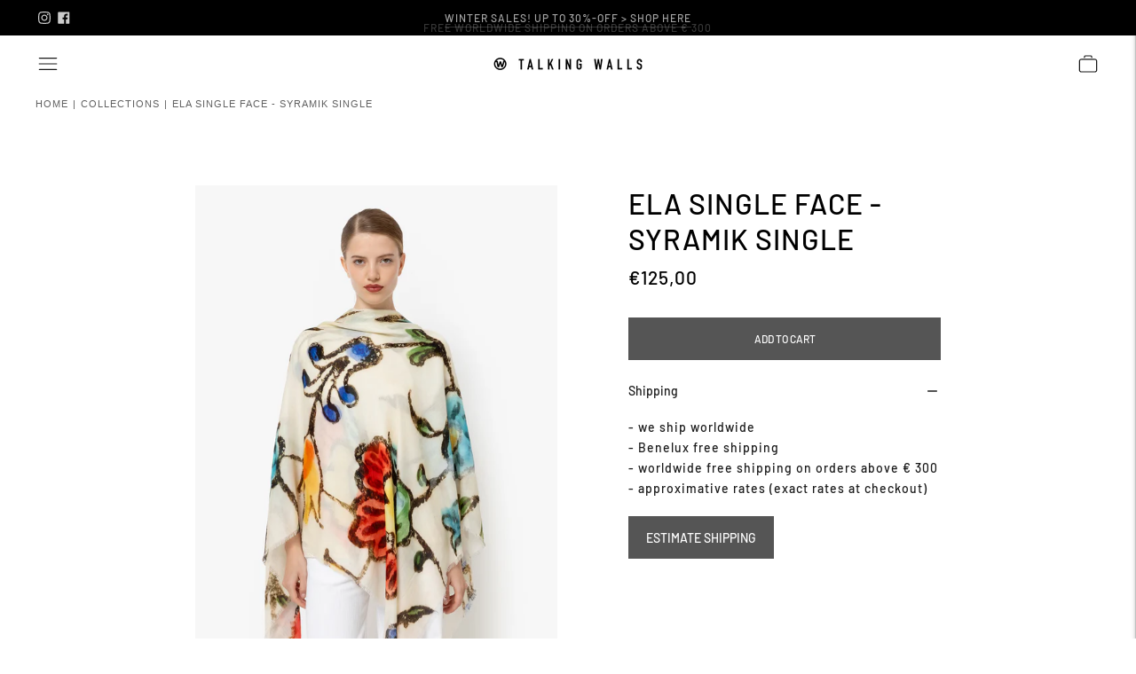

--- FILE ---
content_type: text/css
request_url: https://www.talkingwalls.world/cdn/shop/t/88/assets/style.min.css?v=71603455294251560421755168801
body_size: 6537
content:
.plugin-dropdown_input .dropdown-input{box-shadow:none}.ts-wrapper.plugin-remove_button .item .remove{border-left:1px solid #d0d0d0}.ts-wrapper.plugin-remove_button .item.active .remove{border-left-color:#cacaca}.ts-wrapper.plugin-remove_button.disabled .item .remove{border-left-color:#fff}.ts-control{box-shadow:none}.ts-wrapper.multi.has-items .ts-control{padding:6px 8px 3px}.focus .ts-control{box-shadow:none}.ts-wrapper.multi .ts-control>div{background:#f2f2f2;color:#303030;border:0 solid #d0d0d0}.ts-wrapper.multi .ts-control>div.active{background:#e8e8e8;color:#303030;border:0 solid #cacaca}.ts-wrapper.multi.disabled .ts-control>div,.ts-wrapper.multi.disabled .ts-control>div.active{color:#7d7d7d;background:#fff;border:0 solid #fff}.ts-wrapper.plugin-drag_drop.multi>.ts-control>div.ui-sortable-placeholder{visibility:visible!important;background:#f2f2f2!important;background:rgba(0,0,0,.06)!important;border:0!important;box-shadow:inset 0 0 12px 4px #fff}.ts-wrapper.plugin-drag_drop .ui-sortable-placeholder:after{content:"!";visibility:hidden}.ts-wrapper.plugin-drag_drop .ui-sortable-helper{box-shadow:0 2px 5px rgba(0,0,0,.2)}.plugin-checkbox_options .option input{margin-right:.5rem}.plugin-clear_button .ts-control{padding-right:calc(1em + 18px)!important}.plugin-clear_button .clear-button{opacity:0;position:absolute;top:8px;right:2px;margin-right:0!important;background:transparent!important;transition:opacity .5s;cursor:pointer}.plugin-clear_button.single .clear-button{right:calc(2px + 2rem)}.plugin-clear_button.focus.has-items .clear-button,.plugin-clear_button:hover.has-items .clear-button{opacity:1}.ts-wrapper .dropdown-header{position:relative;padding:10px 8px;border-bottom:1px solid #d0d0d0;background:#f8f8f8;border-radius:3px 3px 0 0}.ts-wrapper .dropdown-header-close{position:absolute;right:8px;top:50%;color:#303030;opacity:.4;margin-top:-12px;line-height:20px;font-size:20px!important}.ts-wrapper .dropdown-header-close:hover{color:#000}.plugin-dropdown_input.focus.dropdown-active .ts-control{box-shadow:none;border:1px solid #d0d0d0}.plugin-dropdown_input .dropdown-input{border:solid #d0d0d0;border-width:0 0 1px;display:block;padding:8px;box-shadow:inset 0 1px 1px rgba(0,0,0,.1);width:100%;background:transparent}.ts-wrapper.plugin-input_autogrow.has-items .ts-control>input{min-width:0}.ts-wrapper.plugin-input_autogrow.has-items.focus .ts-control>input{flex:none;min-width:4px}.ts-wrapper.plugin-input_autogrow.has-items.focus .ts-control>input::-webkit-input-placeholder{color:transparent}.ts-wrapper.plugin-input_autogrow.has-items.focus .ts-control>input::-ms-input-placeholder{color:transparent}.ts-wrapper.plugin-input_autogrow.has-items.focus .ts-control>input::placeholder{color:transparent}.ts-dropdown.plugin-optgroup_columns .ts-dropdown-content{display:flex}.ts-dropdown.plugin-optgroup_columns .optgroup{border-right:1px solid #f2f2f2;border-top:0;flex-grow:1;flex-basis:0;min-width:0}.ts-dropdown.plugin-optgroup_columns .optgroup:last-child{border-right:0}.ts-dropdown.plugin-optgroup_columns .optgroup:before{display:none}.ts-dropdown.plugin-optgroup_columns .optgroup-header{border-top:0}.ts-wrapper.plugin-remove_button .item{display:inline-flex;align-items:center;padding-right:0!important}.ts-wrapper.plugin-remove_button .item .remove{color:inherit;text-decoration:none;vertical-align:middle;display:inline-block;padding:0 6px;border-left:1px solid #0073bb;border-radius:0 2px 2px 0;box-sizing:border-box;margin-left:6px}.ts-wrapper.plugin-remove_button .item .remove:hover{background:rgba(0,0,0,.05)}.ts-wrapper.plugin-remove_button .item.active .remove{border-left-color:#00578d}.ts-wrapper.plugin-remove_button.disabled .item .remove:hover{background:none}.ts-wrapper.plugin-remove_button.disabled .item .remove{border-left-color:#aaa}.ts-wrapper.plugin-remove_button .remove-single{position:absolute;right:0;top:0;font-size:23px}.ts-wrapper{position:relative}.ts-control,.ts-control input,.ts-dropdown{color:#303030;font-family:inherit;font-size:13px;line-height:18px;font-smoothing:inherit}.ts-control,.ts-wrapper.single.input-active .ts-control{background:#fff;cursor:text}.ts-control{border:1px solid #d0d0d0;padding:8px;width:100%;overflow:hidden;position:relative;z-index:1;box-sizing:border-box;box-shadow:inset 0 1px 1px rgba(0,0,0,.1);border-radius:3px;display:flex;flex-wrap:wrap}.ts-wrapper.multi.has-items .ts-control{padding:5px 8px 2px}.full .ts-control{background-color:#fff}.disabled .ts-control,.disabled .ts-control *{cursor:default!important}.focus .ts-control{box-shadow:inset 0 1px 2px rgba(0,0,0,.15)}.ts-control>*{vertical-align:baseline;display:inline-block}.ts-wrapper.multi .ts-control>div{cursor:pointer;margin:0 3px 3px 0;padding:2px 6px;background:#1da7ee;color:#fff;border:1px solid #0073bb}.ts-wrapper.multi .ts-control>div.active{background:#92c836;color:#fff;border:1px solid #00578d}.ts-wrapper.multi.disabled .ts-control>div,.ts-wrapper.multi.disabled .ts-control>div.active{color:#fff;background:#d2d2d2;border:1px solid #aaa}.ts-control>input{flex:1 1 auto;min-width:7rem;display:inline-block!important;padding:0!important;min-height:0!important;max-height:none!important;max-width:100%!important;margin:0!important;text-indent:0!important;border:0!important;background:none!important;line-height:inherit!important;-webkit-user-select:auto!important;-moz-user-select:auto!important;-ms-user-select:auto!important;user-select:auto!important;box-shadow:none!important}.ts-control>input::-ms-clear{display:none}.ts-control>input:focus{outline:none!important}.has-items .ts-control>input{margin:0 4px!important}.ts-control.rtl{text-align:right}.ts-control.rtl.single .ts-control:after{left:15px;right:auto}.ts-control.rtl .ts-control>input{margin:0 4px 0 -2px!important}.disabled .ts-control{opacity:.5;background-color:#fafafa}.input-hidden .ts-control>input{opacity:0;position:absolute;left:-10000px}.ts-dropdown{position:absolute;top:100%;left:0;width:100%;z-index:10;background:#fff;margin:.25rem 0 0;border:1px solid #d0d0d0;border-top:0;box-sizing:border-box;box-shadow:0 1px 3px rgba(0,0,0,.1);border-radius:0 0 3px 3px}.ts-dropdown [data-selectable]{cursor:pointer;overflow:hidden}.ts-dropdown [data-selectable] .highlight{background:rgba(125,168,208,.2);border-radius:1px}.ts-dropdown .create,.ts-dropdown .no-results,.ts-dropdown .optgroup-header,.ts-dropdown .option{padding:5px 8px}.ts-dropdown .option,.ts-dropdown [data-disabled],.ts-dropdown [data-disabled] [data-selectable].option{cursor:inherit;opacity:.5}.ts-dropdown [data-selectable].option{opacity:1;cursor:pointer}.ts-dropdown .optgroup:first-child .optgroup-header{border-top:0}.ts-dropdown .optgroup-header{color:#303030;background:#fff;cursor:default}.ts-dropdown .active,.ts-dropdown .create:hover,.ts-dropdown .option:hover{background-color:#f5fafd;color:#495c68}.ts-dropdown .active.create,.ts-dropdown .create:hover.create,.ts-dropdown .option:hover.create{color:#495c68}.ts-dropdown .create{color:rgba(48,48,48,.5)}.ts-dropdown .spinner{display:inline-block;width:30px;height:30px;margin:5px 8px}.ts-dropdown .spinner:after{content:" ";display:block;width:24px;height:24px;margin:3px;border-radius:50%;border-color:#d0d0d0 transparent;border-style:solid;border-width:5px;animation:lds-dual-ring 1.2s linear infinite}@keyframes lds-dual-ring{0%{transform:rotate(0deg)}to{transform:rotate(1turn)}}.ts-dropdown-content{overflow-y:auto;overflow-x:hidden;max-height:200px;overflow-scrolling:touch;scroll-behavior:smooth}.ts-hidden-accessible{border:0!important;clip:rect(0 0 0 0)!important;-webkit-clip-path:inset(50%)!important;clip-path:inset(50%)!important;height:1px!important;overflow:hidden!important;padding:0!important;position:absolute!important;width:1px!important;white-space:nowrap!important}.ts-wrapper.single .ts-control{padding-right:2rem}.ts-wrapper.single .ts-control,.ts-wrapper.single .ts-control input{cursor:pointer}.ts-wrapper.single .ts-control:after{content:" ";display:block;position:absolute;top:50%;right:15px;margin-top:-3px;width:0;height:0;border-color:grey transparent transparent;border-style:solid;border-width:5px 5px 0}.ts-wrapper.single.dropdown-active .ts-control:after{margin-top:-4px;border-width:0 5px 5px;border-color:transparent transparent grey}.ts-wrapper.single.input-active .ts-control,.ts-wrapper.single.input-active .ts-control input{cursor:text}.ts-wrapper.multi.has-items .ts-control{padding-left:5px;padding-right:5px}.ts-wrapper.multi .ts-control [data-value]{text-shadow:0 1px 0 rgba(0,51,83,.3);border-radius:3px;background-color:#1b9dec;background-image:linear-gradient(180deg,#1da7ee,#178ee9);background-repeat:repeat-x;box-shadow:0 1px 0 rgba(0,0,0,.2),inset 0 1px hsla(0,0%,100%,.03)}.ts-wrapper.multi .ts-control [data-value].active{background-color:#0085d4;background-image:linear-gradient(180deg,#008fd8,#0075cf);background-repeat:repeat-x}.ts-wrapper.multi.disabled .ts-control [data-value]{color:#999;text-shadow:none;background:none;box-shadow:none}.ts-wrapper.multi.disabled .ts-control [data-value],.ts-wrapper.multi.disabled .ts-control [data-value] .remove{border-color:#e6e6e6}.ts-wrapper.multi.disabled .ts-control [data-value] .remove{background:none}.ts-wrapper.single .ts-control{box-shadow:0 1px 0 rgba(0,0,0,.05),inset 0 1px 0 hsla(0,0%,100%,.8);background-color:#f9f9f9;background-image:linear-gradient(180deg,#fefefe,#f2f2f2);background-repeat:repeat-x}.ts-dropdown.single,.ts-wrapper.single .ts-control{border-color:#b8b8b8}.dropdown-active .ts-control{border-radius:3px 3px 0 0}.ts-dropdown .optgroup-header{padding-top:7px;font-weight:700;font-size:.85em}.ts-dropdown .optgroup{border-top:1px solid #f0f0f0}.ts-dropdown .optgroup:first-child{border-top:0}/*! Flickity v2.2.2
https://flickity.metafizzy.co
---------------------------------------------- */.flickity-enabled{position:relative}.flickity-enabled:focus{outline:none}.flickity-viewport{overflow:hidden;position:relative;height:100%}.flickity-slider{position:absolute;width:100%;height:100%}.flickity-enabled.is-draggable{-webkit-tap-highlight-color:rgba(0,0,0,0);-webkit-user-select:none;-moz-user-select:none;-ms-user-select:none;user-select:none}.flickity-enabled.is-draggable .flickity-viewport{cursor:move;cursor:-webkit-grab;cursor:grab}.flickity-enabled.is-draggable .flickity-viewport.is-pointer-down{cursor:-webkit-grabbing;cursor:grabbing}.flickity-button{position:absolute;border:none;color:#656565;background:transparent}.flickity-button:hover{background:transparent;cursor:pointer}.flickity-button:focus{outline:none}.flickity-button:active{opacity:.6}.flickity-button:disabled{opacity:.3;cursor:auto;pointer-events:none}.flickity-button-icon{fill:currentColor}.flickity-prev-next-button{top:50%;width:44px;height:44px;transform:translateY(-50%)}.flickity-prev-next-button.previous{left:0}.flickity-prev-next-button.next{right:0}.flickity-rtl .flickity-prev-next-button.previous{left:auto;right:10px}.flickity-rtl .flickity-prev-next-button.next{right:auto;left:10px}.flickity-prev-next-button .flickity-button-icon{position:absolute;left:0;top:0;width:100%;height:100%}.flickity-page-dots{position:absolute;width:100%;bottom:-25px;padding:0;margin:0;list-style:none;text-align:center;line-height:1}.flickity-rtl .flickity-page-dots{direction:rtl}.flickity-page-dots .dot{display:inline-block;width:10px;height:10px;margin:0 8px;background:#333;border-radius:50%;opacity:.25;cursor:pointer}.flickity-page-dots .dot.is-selected{opacity:1}.flickity-enabled.is-fullscreen{position:fixed;left:0;top:0;width:100%;height:100%;background:rgba(0,0,0,.9);padding-bottom:35px;z-index:1}.flickity-enabled.is-fullscreen .flickity-page-dots{bottom:10px}.flickity-enabled.is-fullscreen .flickity-page-dots .dot{background:#fff}html.is-flickity-fullscreen{overflow:hidden}.flickity-fullscreen-button{display:block;right:10px;top:10px;width:24px;height:24px;border-radius:4px}.flickity-rtl .flickity-fullscreen-button{right:auto;left:10px}.flickity-fullscreen-button-exit{display:none}.flickity-enabled.is-fullscreen .flickity-fullscreen-button-exit{display:block}.flickity-enabled.is-fullscreen .flickity-fullscreen-button-view{display:none}.flickity-fullscreen-button .flickity-button-icon{position:absolute;width:16px;height:16px;left:4px;top:4px}:root{--black:#000;--white:#fff;--gray-100:#656565;--gray-70:#8a8a8a;--gray-60:#a0a0a0;--gray-50:#c1c1c1;--gray-40:#e0e0e0;--gray-30:#f6f5f3;--gray-20:#f8f7f7;--pink:#fbeaec;--yellow:#ff0;--orange:#ff9100;--hot-pink:#f0f;--red:#ba3b1b;--error-color:#eb001b;--success-color:var(--black);--text-color:var(--black);--default-transition-timing:0.4s;--default-transition-easing:cubic-bezier(0.29,0.63,0.44,1);--site-padding:0.9375rem;--nav-height:8.75rem;--filter-column-width:11.25rem;--ff-primary:"Avenir Cond",sans-serif;--h1-fs:1.875rem;--h2-fs:1.5625rem;--h3-fs:1.25rem;--h4-fs:1.125rem;--h5-fs:0.9375rem;--h6-fs:0.75rem;--h1-lh:2.25rem;--h2-lh:1.875rem;--h3-lh:1.5rem;--h4-lh:1.3125rem;--h5-lh:1.125rem;--h6-lh:0.875rem;--body-fs-lg:1.125rem;--body-fs-md:0.9375rem;--body-fs-sm:0.875rem;--body-fs-xs:0.75rem;--body-lh-lg:1.3125rem;--body-lh-md:1.125rem;--body-lh-sm:1.125rem;--btn-fs:var(--body-fs-lg);--btn-lh:var(--body-lh-lg)}@media screen and (max-width:768px){:root{--header-height:4.0625rem}}.no-js:not(html){display:none}.no-js .no-js:not(html){display:block}.no-js .js{display:none}.hide{display:none!important}.text-center{text-align:center}.text-center .price{align-items:center}html{box-sizing:border-box;line-height:1.15}*,:after,:before{box-sizing:inherit}:focus{outline:none}:root{-moz-tab-size:4;tab-size:4}body{margin:0;font-family:var(--ff-primary,sans-serif);color:var(--text-color,#000);-webkit-font-smoothing:antialiased;-moz-osx-font-smoothing:grayscale}hr{height:0}abbr[title]{text-decoration:underline dotted}b,strong{font-weight:bolder}code,kbd,pre,samp{font-family:var(--ff-mono,monospace);font-size:1em}small{font-size:80%}sub,sup{font-size:75%;line-height:0;position:relative;vertical-align:baseline}sub{bottom:-.25em}sup{top:-.5em}button,input,optgroup,select,textarea{font-family:inherit;font-size:100%;line-height:1.15;margin:0}button,select{text-transform:none}[type=button],[type=reset],[type=submit],button{-webkit-appearance:button}[type=button]::-moz-focus-inner,[type=reset]::-moz-focus-inner,[type=submit]::-moz-focus-inner,button::-moz-focus-inner{border-style:none;padding:0}[type=button]:-moz-focusring,[type=reset]:-moz-focusring,[type=submit]:-moz-focusring,button:-moz-focusring{outline:1px dotted ButtonText}fieldset{padding:.35em .75em .625em}legend{padding:0}progress{vertical-align:baseline}[type=number]::-webkit-inner-spin-button,[type=number]::-webkit-outer-spin-button{height:auto}[type=search]{-webkit-appearance:textfield;outline-offset:-2px}[type=search]::-webkit-search-decoration{-webkit-appearance:none}::-webkit-file-upload-button{-webkit-appearance:button;font:inherit}summary{display:list-item}nav ul{padding:0;margin:0;list-style:none}body{letter-spacing:1px}.bttn--secondary.selected{background-color:transparent;color:var(--color-bg)}.bttn--secondary.selected:before{opacity:1;height:var(--height-button)}.bttn--accent{background-color:var(--color-accent)}.a-checkbox{margin:1.25rem 0}.a-checkbox__input,.a-checkbox input[type=checkbox]{position:absolute!important;overflow:hidden;width:1px;height:1px;margin:-1px;padding:0;border:0;clip:rect(0 0 0 0)}.a-checkbox__label{font-size:var(--body-fs-sm);line-height:var(--body-lh-sm);color:var(--gray-100);position:relative;display:block;padding-left:1.75rem;cursor:pointer}.a-checkbox__label:before{content:"";width:.875rem;height:.875rem;background:var(--white);border:.0625rem solid var(--gray-100);position:absolute;left:.1875rem;top:.125rem}.a-checkbox__input.error+.a-checkbox__label,input[type=checkbox].error+.a-checkbox__label{color:var(--red)}.a-checkbox__input.error+.a-checkbox__label:before,input[type=checkbox].error+.a-checkbox__label:before{border-color:var(--red)}.a-checkbox__input:checked+.a-checkbox__label,input[type=checkbox]:checked+.a-checkbox__label{cursor:pointer}.a-checkbox__input:checked+.a-checkbox__label:before,input[type=checkbox]:checked+.a-checkbox__label:before{background:var(--gray-100)}.a-checkbox__input:checked+.a-checkbox__label:after,input[type=checkbox]:checked+.a-checkbox__label:after{content:"";position:absolute;top:.3125rem;left:.5625rem;transform:rotate(45deg);height:.4375rem;width:.1875rem;border-bottom:.0625rem solid var(--white);border-right:.0625rem solid var(--white)}.a-radio{margin:1.25rem 0}.a-radio__input{position:absolute!important;overflow:hidden;width:1px;height:1px;margin:-1px;padding:0;border:0;clip:rect(0 0 0 0)}.a-radio__label{font-size:var(--body-fs-sm);line-height:var(--body-lh-sm);color:var(--gray-100);position:relative;display:block;padding-left:1.75rem;cursor:pointer}.a-radio__label:before{content:"";width:1.125rem;height:1.125rem;background:var(--white);border-radius:100%;border:.0625rem solid var(--gray-100);position:absolute;left:0;top:0}.a-radio__input:checked+.a-radio__label{cursor:pointer}.a-radio__input:checked+.a-radio__label:before{background:var(--gray-100)}.a-radio__input:checked+.a-radio__label:after{content:"";width:.375rem;height:.375rem;background:var(--white);border-radius:100%;position:absolute;top:.375rem;left:.375rem}.a-input{margin:.9375rem 0;text-align:left}.a-input__label{font-weight:400;font-size:var(--body-fs-sm);line-height:var(--body-lh-sm);text-transform:uppercase;margin-bottom:.3125rem;display:block}.a-input__field input:not([type=submit]){color:var(--gray-100);background-color:var(--white);padding:.3125rem;border:.0625rem solid var(--gray-100);width:100%;min-height:2.5rem;box-shadow:none}.a-input__field input:not([type=submit]).error{color:var(--error-color);border-color:var(--error-color)}.a-input__field input:not([type=submit]):focus{color:var(--gray-100);border-color:var(--black)}.a-input__field .a-field-textarea,.a-input__field textarea{color:var(--gray-100);background-color:var(--white);padding:.3125rem;border:.0625rem solid var(--gray-100);resize:none;height:7.5rem;width:100%;box-shadow:none}.a-input__field .a-field-textarea.error,.a-input__field textarea.error{color:var(--red);border-color:var(--red)}.a-input__field .a-field-textarea:focus,.a-input__field textarea:focus{color:var(--gray-100);border-color:var(--black)}input[type=search]::-ms-clear,input[type=search]::-ms-reveal{display:none;width:0;height:0}input[type=search]::-webkit-search-cancel-button,input[type=search]::-webkit-search-decoration,input[type=search]::-webkit-search-results-button,input[type=search]::-webkit-search-results-decoration{display:none}::-webkit-input-placeholder{color:var(--gray-100)}::-moz-placeholder{color:var(--gray-100)}::-ms-placeholder{color:var(--gray-100)}::placeholder{color:var(--gray-100)}.ts-wrapper.select__select{padding:0}.ts-wrapper.select__select.single.input-active .ts-control{cursor:pointer}.ts-wrapper.select__select .ts-control{border:none;border-radius:0;background:var(--white);height:100%;padding-left:.3125rem;padding-right:2.5rem;font-size:inherit;line-height:inherit;color:inherit}.ts-wrapper.select__select .ts-control:after{display:none}.ts-wrapper.select__select .ts-control .item{display:flex;align-items:center}.ts-wrapper.select__select .ts-control>.item+input{display:none!important}.ts-wrapper.select__select .ts-dropdown{display:block;visibility:visible;margin-top:.0625rem;margin-left:-.0625rem;width:calc(100% + .125rem);font-size:inherit;color:inherit;border-color:var(--gray-100);border-radius:0}.ts-wrapper.select__select .ts-dropdown .active,.ts-wrapper.select__select .ts-dropdown .option:hover{background:var(--pink)}.ts-wrapper.select__select .ts-dropdown .option{padding:.5rem .9375rem}body .select__select{font-family:var(--ff-primary);font-size:var(--body-fs-sm);line-height:var(--body-lh-sm);text-transform:uppercase;letter-spacing:0;color:var(--gray-100);border-color:var(--gray-100);height:2.5rem;padding-left:.3125rem}.a-select .icon-caret,.select .icon-caret{height:.75rem;top:calc(50% - .375rem);right:.625rem;z-index:1}.a-select{margin:.9375rem 0;text-align:left}.m-breadcrumbs{padding:0 var(--spacing-medium)}@media(min-width:38em){.m-breadcrumbs{padding:0 var(--spacing-extra-large)}}.m-breadcrumbs a,.m-breadcrumbs p,.m-breadcrumbs span{text-transform:uppercase;color:var(--color-text-meta);font-size:1.125rem;transition:color .25s ease,border-color .25s ease}.m-breadcrumbs a:hover,.m-breadcrumbs p:hover,.m-breadcrumbs span:hover{color:var(--text-color)}.m-pagination{text-align:right}.m-pagination__list li{margin:.125rem}.m-pagination__item{width:1.5rem;height:1.5rem;display:flex;align-items:center;justify-content:center}.m-pagination__item.m-pagination__item--current{border:.0625rem solid var(--gray-100)}.m-pagination__item-arrow{letter-spacing:-.1875rem}.m-thumbnails{display:none}.m-thumbnails,.m-thumbnails.mobile{height:8.75rem}@media screen and (min-width:768px){.m-thumbnails.mobile{height:12.75rem}}.m-thumbnails.desktop{height:10.75rem}.m-thumbnails.desktop-mobile{height:8.75rem}@media screen and (min-width:600px){.m-thumbnails.desktop-mobile{height:12.75rem}}@media screen and (min-width:768px){.m-thumbnails.desktop-mobile{height:16.25rem}}@media screen and (min-width:990px){.m-thumbnails.desktop-mobile{height:9.75rem}}@media screen and (min-width:1100px){.m-thumbnails.desktop-mobile{height:7.75rem}}@media screen and (min-width:1650px){.m-thumbnails.desktop-mobile{height:11.25rem}}@media screen and (min-width:2000px){.m-thumbnails.desktop-mobile{height:12.75rem}}.m-thumbnails.grid{grid-gap:0;padding-top:0}.m-thumbnails__outer-container{justify-content:flex-end}.m-thumbnails__outer-container.section{padding:0 var(--spacing-extra-large)}.m-thumbnails__outer-container.section.grid{margin:0 auto}@media screen and (min-width:1100px){.m-thumbnails__outer-container .grid__col-xl-3{width:50%}}@media screen and (min-width:1440px){.m-thumbnails__outer-container .grid__col-xl-3{width:25%}}.m-thumbnails__container{display:none;margin-top:var(--spacing-extra-large);margin-bottom:0}.m-thumbnails__container.js-not-main-product .m-thumbnails.grid{justify-content:flex-end}.m-thumbnails__container.show.mobile{display:flex;flex-direction:column;margin-top:0;margin-bottom:var(--spacing-large)}@media screen and (min-width:990px){.m-thumbnails__container.show.mobile{display:none}}.m-thumbnails__container.show.desktop{display:none}@media screen and (min-width:990px){.m-thumbnails__container.show.desktop{display:flex;flex-direction:column}}.m-thumbnails__container.show.desktop-mobile{display:flex;flex-direction:column}.m-thumbnails__title{text-transform:uppercase;margin-bottom:var(--spacing-extra-small);white-space:nowrap;display:flex;align-items:center;justify-content:flex-start}.m-thumbnails__item{height:100%;width:auto;background-size:contain;background-position:50%;background-repeat:no-repeat}.m-thumbnails__item-wrapper{padding:0 5px}.product-page-wrapper .accordion{margin-bottom:var(--spacing-small)}.product-page-wrapper .accordion__text{padding-bottom:var(--spacing-small)}.product-page-wrapper .accordion__text,.product-page-wrapper .accordion__text *{font-family:var(--font-heading),sans-serif!important;font-size:var(--font-size-body-base)!important}.product-page-wrapper .accordion__button-wrapper{margin-top:var(--spacing-medium)}.o-collection .collection-top-bar__filters{flex-direction:column}@media screen and (min-width:990px){.o-collection .collection-top-bar__filters{flex-direction:row}}.footer.o-footer .footer__cols li,.footer.o-footer .footer__cols p{font-size:var(--font-size-body-small)}.o-gallery-hover{position:fixed;left:0;background-color:var(--white);pointer-events:all}.o-gallery-hover__inner{width:100%;height:100%;position:relative}.o-gallery-hover__inner img{max-width:100%;max-height:100vh;width:auto;margin-left:auto;left:50%;transform:translateX(-50%)}.o-gallery-hover.active{visibility:visible}.o-gallery-hover .icon-close{position:absolute;right:1.875rem;top:1.875rem;cursor:pointer}.o-gallery-hover .icon-close svg{width:1.875rem;height:1.875rem}.o-galler-hover:has(.gallery__slide){transform:unset}.flickity-slider.modal-open{transform:unset!important}.section-gallery:not(:first-child) .section.gallery{padding-top:0}.section-gallery .gallery__description{position:absolute;left:2.5rem;bottom:1.25rem}.section-gallery .gallery__description a{color:var(--color-contrast-bg)}.section-gallery .gallery__description p{margin-bottom:0}.section-gallery .gallery__slide .gallery__description{font-size:var(--font-size-body-small)}.carousel.carousel--text-position-top.carousel--columns-2 .carousel__slides{width:100%}.o-header{background-color:var(--white)}.o-header.is-sticky{position:sticky}.header-sticky.header-stuck{padding-top:0}.o-product .o-product__meta-inner{top:var(--nav-height)}@media(min-width:60em){.o-product .product__media-container{padding-right:var(--spacing-extra-large)}}.product-item .product-item__details-wrapper .product-item__details .product-item__details--title{font-weight:700}.product-recommendations{padding-left:0;padding-right:0}.product-recommendations__wrapper{padding:calc(var(--spacing-medium)*0.5)}@media(min-width:38em)and (max-width:60em){.product-recommendations.carousel--columns-4 .carousel__slide{width:25%}}.product-recommendations .carousel__slide--no-padding{padding-right:0}.quick-add .product-form__option button{color:var(--color-bg)}.search__input-close{top:12px;right:calc(var(--spacing-large)*-1)}.quick-search__result-heading{max-width:100%}.quick-search__result-subheading{display:flex;gap:3px}.quick-search__result-image__placeholder{display:flex;justify-content:center;align-items:center;opacity:.8}.drawer-menu .search__input{height:55px}.drawer-menu .search__results{box-shadow:none}.o-section{padding-left:var(--site-padding);padding-right:var(--site-padding)}.o-section.o-section--fw{padding-left:0;padding-right:0}.o-section[data-top=small]{margin-top:1.5625rem}@media screen and (min-width:768px){.o-section[data-top=small]{margin-top:2.1875rem}}.o-section[data-top=large]{margin-top:2.1875rem}@media screen and (min-width:768px){.o-section[data-top=large]{margin-top:3.125rem}}.o-section[data-bottom=small]{margin-bottom:1.5625rem}@media screen and (min-width:768px){.o-section[data-bottom=small]{margin-bottom:2.1875rem}}.o-section[data-bottom=large]{margin-bottom:2.1875rem}@media screen and (min-width:768px){.o-section[data-bottom=large]{margin-bottom:3.125rem}}.o-section[data-padding=medium]{padding-top:2.8125rem;padding-bottom:2.8125rem}.o-section[data-padding=small]{padding-top:1.875rem;padding-bottom:1.875rem}.section{padding-top:var(--spacing-medium);padding-bottom:var(--spacing-medium)}@media(min-width:38em){.section{padding-top:var(--spacing-medium);padding-bottom:var(--spacing-medium)}}@media(min-width:38em){.section.text-columns{padding-top:var(--section-vertical-spacing-desktop);padding-bottom:var(--section-vertical-spacing-desktop)}}@media(min-width:38em){.section.section-gallery{padding-top:var(--spacing-small);padding-bottom:var(--spacing-small)}}.text-columns__content .icon{width:3.75rem;height:3.75rem;display:flex;align-items:flex-end;justify-content:center;margin-bottom:.9375rem}.text-columns__content .icon svg{max-width:100%;height:auto}.o-title-block .grid,.o-title-block h2{margin-top:0}.o-title-block p{margin:0}.section.section-title-block{padding-top:0;padding-bottom:0}.video-file{width:var(--mobile-width);margin-left:auto;margin-right:auto;margin-bottom:5vh}@media(min-width:38em){.video-file{width:var(--desktop-width)}}.video-file__video{position:relative;top:0;right:0;bottom:0;left:0;width:100%;height:100%;display:block;object-fit:cover;object-position:var(--media-focal-alignment)}.product__media .plyr__video-wrapper{background-color:transparent}@media only screen and (max-width:-1px){.hidden-xs-down{display:none!important}}.hidden-xs-up{display:none!important}@media only screen and (max-width:479px){.hidden-xs-down{display:none!important}}@media only screen and (min-width:480px){.hidden-xs-up{display:none!important}}@media only screen and (max-width:599px){.hidden-sm-down{display:none!important}}@media only screen and (min-width:600px){.hidden-sm-up{display:none!important}}@media only screen and (max-width:767px){.hidden-md-down{display:none!important}}@media only screen and (min-width:768px){.hidden-md-up{display:none!important}}@media only screen and (max-width:989px){.hidden-lg-down{display:none!important}}@media only screen and (min-width:990px){.hidden-lg-up{display:none!important}}@media only screen and (max-width:1099px){.hidden-xl-down{display:none!important}}@media only screen and (min-width:1100px){.hidden-xl-up{display:none!important}}.grid{display:flex;flex-wrap:wrap;width:100%;margin:0}.grid--no-wrap{flex-wrap:nowrap}.grid--center-h{justify-content:center}.grid--center-v{align-items:center}.grid__col-offset-0{margin-left:0}.grid__col-offset-right-0{margin-right:0}.grid__col-1{width:8.3333333333%}.grid__col-offset-1{margin-left:8.3333333333%}.grid__col-offset-right-1{margin-right:8.3333333333%}.grid__col-2{width:16.6666666667%}.grid__col-offset-2{margin-left:16.6666666667%}.grid__col-offset-right-2{margin-right:16.6666666667%}.grid__col-3{width:25%}.grid__col-offset-3{margin-left:25%}.grid__col-offset-right-3{margin-right:25%}.grid__col-4{width:33.3333333333%}.grid__col-offset-4{margin-left:33.3333333333%}.grid__col-offset-right-4{margin-right:33.3333333333%}.grid__col-5{width:41.6666666667%}.grid__col-offset-5{margin-left:41.6666666667%}.grid__col-offset-right-5{margin-right:41.6666666667%}.grid__col-6{width:50%}.grid__col-offset-6{margin-left:50%}.grid__col-offset-right-6{margin-right:50%}.grid__col-7{width:58.3333333333%}.grid__col-offset-7{margin-left:58.3333333333%}.grid__col-offset-right-7{margin-right:58.3333333333%}.grid__col-8{width:66.6666666667%}.grid__col-offset-8{margin-left:66.6666666667%}.grid__col-offset-right-8{margin-right:66.6666666667%}.grid__col-9{width:75%}.grid__col-offset-9{margin-left:75%}.grid__col-offset-right-9{margin-right:75%}.grid__col-10{width:83.3333333333%}.grid__col-offset-10{margin-left:83.3333333333%}.grid__col-offset-right-10{margin-right:83.3333333333%}.grid__col-11{width:91.6666666667%}.grid__col-offset-11{margin-left:91.6666666667%}.grid__col-offset-right-11{margin-right:91.6666666667%}.grid__col-12{width:100%}.grid__col-offset-12{margin-left:100%}.grid__col-offset-right-12{margin-right:100%}@media only screen and (min-width:480px){.grid--no-wrap-xs{flex-wrap:nowrap}.grid--center-h-xs{justify-content:center}.grid--center-v-xs{align-items:center}.grid__col-xs-offset-0{margin-left:0}.grid__col-xs-offset-right-0{margin-right:0}.grid__col-xs-1{width:8.3333333333%}.grid__col-xs-offset-1{margin-left:8.3333333333%}.grid__col-xs-offset-right-1{margin-right:8.3333333333%}.grid__col-xs-2{width:16.6666666667%}.grid__col-xs-offset-2{margin-left:16.6666666667%}.grid__col-xs-offset-right-2{margin-right:16.6666666667%}.grid__col-xs-3{width:25%}.grid__col-xs-offset-3{margin-left:25%}.grid__col-xs-offset-right-3{margin-right:25%}.grid__col-xs-4{width:33.3333333333%}.grid__col-xs-offset-4{margin-left:33.3333333333%}.grid__col-xs-offset-right-4{margin-right:33.3333333333%}.grid__col-xs-5{width:41.6666666667%}.grid__col-xs-offset-5{margin-left:41.6666666667%}.grid__col-xs-offset-right-5{margin-right:41.6666666667%}.grid__col-xs-6{width:50%}.grid__col-xs-offset-6{margin-left:50%}.grid__col-xs-offset-right-6{margin-right:50%}.grid__col-xs-7{width:58.3333333333%}.grid__col-xs-offset-7{margin-left:58.3333333333%}.grid__col-xs-offset-right-7{margin-right:58.3333333333%}.grid__col-xs-8{width:66.6666666667%}.grid__col-xs-offset-8{margin-left:66.6666666667%}.grid__col-xs-offset-right-8{margin-right:66.6666666667%}.grid__col-xs-9{width:75%}.grid__col-xs-offset-9{margin-left:75%}.grid__col-xs-offset-right-9{margin-right:75%}.grid__col-xs-10{width:83.3333333333%}.grid__col-xs-offset-10{margin-left:83.3333333333%}.grid__col-xs-offset-right-10{margin-right:83.3333333333%}.grid__col-xs-11{width:91.6666666667%}.grid__col-xs-offset-11{margin-left:91.6666666667%}.grid__col-xs-offset-right-11{margin-right:91.6666666667%}.grid__col-xs-12{width:100%}.grid__col-xs-offset-12{margin-left:100%}.grid__col-xs-offset-right-12{margin-right:100%}}@media only screen and (min-width:600px){.grid--no-wrap-sm{flex-wrap:nowrap}.grid--center-h-sm{justify-content:center}.grid--center-v-sm{align-items:center}.grid__col-sm-offset-0{margin-left:0}.grid__col-sm-offset-right-0{margin-right:0}.grid__col-sm-1{width:8.3333333333%}.grid__col-sm-offset-1{margin-left:8.3333333333%}.grid__col-sm-offset-right-1{margin-right:8.3333333333%}.grid__col-sm-2{width:16.6666666667%}.grid__col-sm-offset-2{margin-left:16.6666666667%}.grid__col-sm-offset-right-2{margin-right:16.6666666667%}.grid__col-sm-3{width:25%}.grid__col-sm-offset-3{margin-left:25%}.grid__col-sm-offset-right-3{margin-right:25%}.grid__col-sm-4{width:33.3333333333%}.grid__col-sm-offset-4{margin-left:33.3333333333%}.grid__col-sm-offset-right-4{margin-right:33.3333333333%}.grid__col-sm-5{width:41.6666666667%}.grid__col-sm-offset-5{margin-left:41.6666666667%}.grid__col-sm-offset-right-5{margin-right:41.6666666667%}.grid__col-sm-6{width:50%}.grid__col-sm-offset-6{margin-left:50%}.grid__col-sm-offset-right-6{margin-right:50%}.grid__col-sm-7{width:58.3333333333%}.grid__col-sm-offset-7{margin-left:58.3333333333%}.grid__col-sm-offset-right-7{margin-right:58.3333333333%}.grid__col-sm-8{width:66.6666666667%}.grid__col-sm-offset-8{margin-left:66.6666666667%}.grid__col-sm-offset-right-8{margin-right:66.6666666667%}.grid__col-sm-9{width:75%}.grid__col-sm-offset-9{margin-left:75%}.grid__col-sm-offset-right-9{margin-right:75%}.grid__col-sm-10{width:83.3333333333%}.grid__col-sm-offset-10{margin-left:83.3333333333%}.grid__col-sm-offset-right-10{margin-right:83.3333333333%}.grid__col-sm-11{width:91.6666666667%}.grid__col-sm-offset-11{margin-left:91.6666666667%}.grid__col-sm-offset-right-11{margin-right:91.6666666667%}.grid__col-sm-12{width:100%}.grid__col-sm-offset-12{margin-left:100%}.grid__col-sm-offset-right-12{margin-right:100%}}@media only screen and (min-width:768px){.grid--no-wrap-md{flex-wrap:nowrap}.grid--center-h-md{justify-content:center}.grid--center-v-md{align-items:center}.grid__col-md-offset-0{margin-left:0}.grid__col-md-offset-right-0{margin-right:0}.grid__col-md-1{width:8.3333333333%}.grid__col-md-offset-1{margin-left:8.3333333333%}.grid__col-md-offset-right-1{margin-right:8.3333333333%}.grid__col-md-2{width:16.6666666667%}.grid__col-md-offset-2{margin-left:16.6666666667%}.grid__col-md-offset-right-2{margin-right:16.6666666667%}.grid__col-md-3{width:25%}.grid__col-md-offset-3{margin-left:25%}.grid__col-md-offset-right-3{margin-right:25%}.grid__col-md-4{width:33.3333333333%}.grid__col-md-offset-4{margin-left:33.3333333333%}.grid__col-md-offset-right-4{margin-right:33.3333333333%}.grid__col-md-5{width:41.6666666667%}.grid__col-md-offset-5{margin-left:41.6666666667%}.grid__col-md-offset-right-5{margin-right:41.6666666667%}.grid__col-md-6{width:50%}.grid__col-md-offset-6{margin-left:50%}.grid__col-md-offset-right-6{margin-right:50%}.grid__col-md-7{width:58.3333333333%}.grid__col-md-offset-7{margin-left:58.3333333333%}.grid__col-md-offset-right-7{margin-right:58.3333333333%}.grid__col-md-8{width:66.6666666667%}.grid__col-md-offset-8{margin-left:66.6666666667%}.grid__col-md-offset-right-8{margin-right:66.6666666667%}.grid__col-md-9{width:75%}.grid__col-md-offset-9{margin-left:75%}.grid__col-md-offset-right-9{margin-right:75%}.grid__col-md-10{width:83.3333333333%}.grid__col-md-offset-10{margin-left:83.3333333333%}.grid__col-md-offset-right-10{margin-right:83.3333333333%}.grid__col-md-11{width:91.6666666667%}.grid__col-md-offset-11{margin-left:91.6666666667%}.grid__col-md-offset-right-11{margin-right:91.6666666667%}.grid__col-md-12{width:100%}.grid__col-md-offset-12{margin-left:100%}.grid__col-md-offset-right-12{margin-right:100%}}@media only screen and (min-width:990px){.grid--no-wrap-lg{flex-wrap:nowrap}.grid--center-h-lg{justify-content:center}.grid--center-v-lg{align-items:center}.grid__col-lg-offset-0{margin-left:0}.grid__col-lg-offset-right-0{margin-right:0}.grid__col-lg-1{width:8.3333333333%}.grid__col-lg-offset-1{margin-left:8.3333333333%}.grid__col-lg-offset-right-1{margin-right:8.3333333333%}.grid__col-lg-2{width:16.6666666667%}.grid__col-lg-offset-2{margin-left:16.6666666667%}.grid__col-lg-offset-right-2{margin-right:16.6666666667%}.grid__col-lg-3{width:25%}.grid__col-lg-offset-3{margin-left:25%}.grid__col-lg-offset-right-3{margin-right:25%}.grid__col-lg-4{width:33.3333333333%}.grid__col-lg-offset-4{margin-left:33.3333333333%}.grid__col-lg-offset-right-4{margin-right:33.3333333333%}.grid__col-lg-5{width:41.6666666667%}.grid__col-lg-offset-5{margin-left:41.6666666667%}.grid__col-lg-offset-right-5{margin-right:41.6666666667%}.grid__col-lg-6{width:50%}.grid__col-lg-offset-6{margin-left:50%}.grid__col-lg-offset-right-6{margin-right:50%}.grid__col-lg-7{width:58.3333333333%}.grid__col-lg-offset-7{margin-left:58.3333333333%}.grid__col-lg-offset-right-7{margin-right:58.3333333333%}.grid__col-lg-8{width:66.6666666667%}.grid__col-lg-offset-8{margin-left:66.6666666667%}.grid__col-lg-offset-right-8{margin-right:66.6666666667%}.grid__col-lg-9{width:75%}.grid__col-lg-offset-9{margin-left:75%}.grid__col-lg-offset-right-9{margin-right:75%}.grid__col-lg-10{width:83.3333333333%}.grid__col-lg-offset-10{margin-left:83.3333333333%}.grid__col-lg-offset-right-10{margin-right:83.3333333333%}.grid__col-lg-11{width:91.6666666667%}.grid__col-lg-offset-11{margin-left:91.6666666667%}.grid__col-lg-offset-right-11{margin-right:91.6666666667%}.grid__col-lg-12{width:100%}.grid__col-lg-offset-12{margin-left:100%}.grid__col-lg-offset-right-12{margin-right:100%}}@media only screen and (min-width:1100px){.grid--no-wrap-xl{flex-wrap:nowrap}.grid--center-h-xl{justify-content:center}.grid--center-v-xl{align-items:center}.grid__col-xl-offset-0{margin-left:0}.grid__col-xl-offset-right-0{margin-right:0}.grid__col-xl-1{width:8.3333333333%}.grid__col-xl-offset-1{margin-left:8.3333333333%}.grid__col-xl-offset-right-1{margin-right:8.3333333333%}.grid__col-xl-2{width:16.6666666667%}.grid__col-xl-offset-2{margin-left:16.6666666667%}.grid__col-xl-offset-right-2{margin-right:16.6666666667%}.grid__col-xl-3{width:25%}.grid__col-xl-offset-3{margin-left:25%}.grid__col-xl-offset-right-3{margin-right:25%}.grid__col-xl-4{width:33.3333333333%}.grid__col-xl-offset-4{margin-left:33.3333333333%}.grid__col-xl-offset-right-4{margin-right:33.3333333333%}.grid__col-xl-5{width:41.6666666667%}.grid__col-xl-offset-5{margin-left:41.6666666667%}.grid__col-xl-offset-right-5{margin-right:41.6666666667%}.grid__col-xl-6{width:50%}.grid__col-xl-offset-6{margin-left:50%}.grid__col-xl-offset-right-6{margin-right:50%}.grid__col-xl-7{width:58.3333333333%}.grid__col-xl-offset-7{margin-left:58.3333333333%}.grid__col-xl-offset-right-7{margin-right:58.3333333333%}.grid__col-xl-8{width:66.6666666667%}.grid__col-xl-offset-8{margin-left:66.6666666667%}.grid__col-xl-offset-right-8{margin-right:66.6666666667%}.grid__col-xl-9{width:75%}.grid__col-xl-offset-9{margin-left:75%}.grid__col-xl-offset-right-9{margin-right:75%}.grid__col-xl-10{width:83.3333333333%}.grid__col-xl-offset-10{margin-left:83.3333333333%}.grid__col-xl-offset-right-10{margin-right:83.3333333333%}.grid__col-xl-11{width:91.6666666667%}.grid__col-xl-offset-11{margin-left:91.6666666667%}.grid__col-xl-offset-right-11{margin-right:91.6666666667%}.grid__col-xl-12{width:100%}.grid__col-xl-offset-12{margin-left:100%}.grid__col-xl-offset-right-12{margin-right:100%}}body{overflow-y:scroll;scroll-behavior:smooth}body.no-scroll{overflow:hidden}.constrict{max-width:78.125rem;margin-left:auto;margin-right:auto}img:not([src]),img[src=""]{visibility:hidden}.u-bg--gray{background:var(--gray-20)}.u-bg--white{background:var(--white)}.u-bg--pink{background:var(--pink)}.u-text-center{text-align:center}.u-text-left{text-align:left}.u-text-right{text-align:right}.u-text-uppercase{text-transform:uppercase}.u-unstyled-list{padding-left:0}.u-unstyled-list li{list-style:none}.u-unstyled-btn{background:none;border:none;cursor:pointer;display:block}.u-ratio-container{position:relative}.u-ratio-container>*{position:absolute;top:0;left:0;width:100%;height:100%}.u-ratio-container:after{content:"";display:block;height:0;width:100%;padding-bottom:56.25%}.u-list-inline{padding:0;margin:0}.u-list-inline li{display:inline-block}.u-placeholder-background{position:absolute;top:0;right:0;bottom:0;left:0}.u-placeholder-background--animation{background-color:var(--black);animation:placeholder-background-loading 1.5s linear infinite}.no-js .u-placeholder-background--animation{display:none}@-webkit-keyframes placeholder-background-loading{0%{opacity:.02}50%{opacity:.05}to{opacity:.02}}@-moz-keyframes placeholder-background-loading{0%{opacity:.02}50%{opacity:.05}to{opacity:.02}}@-ms-keyframes placeholder-background-loading{0%{opacity:.02}50%{opacity:.05}to{opacity:.02}}@keyframes placeholder-background-loading{0%{opacity:.02}50%{opacity:.05}to{opacity:.02}}.lazyload,.lazyloading{opacity:0}.lazyloaded{opacity:1;transition:opacity .4s cubic-bezier(.215,.61,.355,1)}

--- FILE ---
content_type: text/javascript; charset=utf-8
request_url: https://www.talkingwalls.world/products/tw1001-ela-single-face-single-face-square-scarf-syramik-single.js
body_size: 799
content:
{"id":10350939210067,"title":"ela single face - syramik single","handle":"tw1001-ela-single-face-single-face-square-scarf-syramik-single","description":"\u003cp\u003eSquare shaped (140 x 140 cm) scarf with an all-over authentic visual. Made of a soft, fluid silk\/modal fabric.\u003cbr\u003eComes in a custom luxury recycled cardboard box.\u003c\/p\u003e","published_at":"2020-08-26T00:00:00+02:00","created_at":"2026-01-02T11:33:01+01:00","vendor":"Talking Walls","type":"single face square scarf","tags":["2020","24 Spring\/Summer","80% modal - 20% silk","_maincollection:ss24","accessory","all over print","antwerp","detailphoto","ela","ela single face","modal","modal+silk","modelphoto","silk","single","single 140x140","single face scarf","single face square scarf","square","ss24","stole","summer","sumsales25","sumsales25acc","syramik","syramik single","syria","Talking Walls","Unisex","wrap"],"price":12500,"price_min":12500,"price_max":12500,"available":true,"price_varies":false,"compare_at_price":null,"compare_at_price_min":0,"compare_at_price_max":0,"compare_at_price_varies":false,"variants":[{"id":52701876191571,"title":"140 x 140","option1":"140 x 140","option2":null,"option3":null,"sku":"TW1001\\syramik single\\140 x 140","requires_shipping":true,"taxable":true,"featured_image":{"id":73101869941075,"product_id":10350939210067,"position":1,"created_at":"2026-01-02T11:54:46+01:00","updated_at":"2026-01-02T11:54:50+01:00","alt":"Talking Walls ela single face single face square scarf syramik single","width":1333,"height":2000,"src":"https:\/\/cdn.shopify.com\/s\/files\/1\/3091\/5614\/files\/ela_single_face-single_face_square_scarf-TW1001-syramik_single.jpg?v=1767351290","variant_ids":[52701876191571]},"available":true,"name":"ela single face - syramik single - 140 x 140","public_title":"140 x 140","options":["140 x 140"],"price":12500,"weight":200,"compare_at_price":null,"inventory_management":"shopify","barcode":"5407009395550","featured_media":{"alt":"Talking Walls ela single face single face square scarf syramik single","id":58043769422163,"position":1,"preview_image":{"aspect_ratio":0.667,"height":2000,"width":1333,"src":"https:\/\/cdn.shopify.com\/s\/files\/1\/3091\/5614\/files\/ela_single_face-single_face_square_scarf-TW1001-syramik_single.jpg?v=1767351290"}},"requires_selling_plan":false,"selling_plan_allocations":[]}],"images":["\/\/cdn.shopify.com\/s\/files\/1\/3091\/5614\/files\/ela_single_face-single_face_square_scarf-TW1001-syramik_single.jpg?v=1767351290","\/\/cdn.shopify.com\/s\/files\/1\/3091\/5614\/files\/ela_single_face-single_face_square_scarf-TW1001-syramik_single-1.jpg?v=1767351290","\/\/cdn.shopify.com\/s\/files\/1\/3091\/5614\/files\/ela_single_face-single_face_square_scarf-TW1001-syramik_single-2.jpg?v=1767351290","\/\/cdn.shopify.com\/s\/files\/1\/3091\/5614\/files\/ela_single_face-single_face_square_scarf-TW1001-syramik_single-3.jpg?v=1767351290","\/\/cdn.shopify.com\/s\/files\/1\/3091\/5614\/files\/ela_single_face-single_face_square_scarf-TW1001-syramik_single-4.jpg?v=1767351290"],"featured_image":"\/\/cdn.shopify.com\/s\/files\/1\/3091\/5614\/files\/ela_single_face-single_face_square_scarf-TW1001-syramik_single.jpg?v=1767351290","options":[{"name":"Size","position":1,"values":["140 x 140"]}],"url":"\/products\/tw1001-ela-single-face-single-face-square-scarf-syramik-single","media":[{"alt":"Talking Walls ela single face single face square scarf syramik single","id":58043769422163,"position":1,"preview_image":{"aspect_ratio":0.667,"height":2000,"width":1333,"src":"https:\/\/cdn.shopify.com\/s\/files\/1\/3091\/5614\/files\/ela_single_face-single_face_square_scarf-TW1001-syramik_single.jpg?v=1767351290"},"aspect_ratio":0.667,"height":2000,"media_type":"image","src":"https:\/\/cdn.shopify.com\/s\/files\/1\/3091\/5614\/files\/ela_single_face-single_face_square_scarf-TW1001-syramik_single.jpg?v=1767351290","width":1333},{"alt":"Talking Walls ela single face single face square scarf syramik single","id":58043769454931,"position":2,"preview_image":{"aspect_ratio":0.667,"height":2000,"width":1333,"src":"https:\/\/cdn.shopify.com\/s\/files\/1\/3091\/5614\/files\/ela_single_face-single_face_square_scarf-TW1001-syramik_single-1.jpg?v=1767351290"},"aspect_ratio":0.667,"height":2000,"media_type":"image","src":"https:\/\/cdn.shopify.com\/s\/files\/1\/3091\/5614\/files\/ela_single_face-single_face_square_scarf-TW1001-syramik_single-1.jpg?v=1767351290","width":1333},{"alt":"Talking Walls ela single face single face square scarf syramik single","id":58043769487699,"position":3,"preview_image":{"aspect_ratio":0.667,"height":2000,"width":1333,"src":"https:\/\/cdn.shopify.com\/s\/files\/1\/3091\/5614\/files\/ela_single_face-single_face_square_scarf-TW1001-syramik_single-2.jpg?v=1767351290"},"aspect_ratio":0.667,"height":2000,"media_type":"image","src":"https:\/\/cdn.shopify.com\/s\/files\/1\/3091\/5614\/files\/ela_single_face-single_face_square_scarf-TW1001-syramik_single-2.jpg?v=1767351290","width":1333},{"alt":"Talking Walls ela single face single face square scarf syramik single","id":58043769520467,"position":4,"preview_image":{"aspect_ratio":1.0,"height":1024,"width":1024,"src":"https:\/\/cdn.shopify.com\/s\/files\/1\/3091\/5614\/files\/ela_single_face-single_face_square_scarf-TW1001-syramik_single-3.jpg?v=1767351290"},"aspect_ratio":1.0,"height":1024,"media_type":"image","src":"https:\/\/cdn.shopify.com\/s\/files\/1\/3091\/5614\/files\/ela_single_face-single_face_square_scarf-TW1001-syramik_single-3.jpg?v=1767351290","width":1024},{"alt":"Talking Walls ela single face single face square scarf syramik single","id":58043769553235,"position":5,"preview_image":{"aspect_ratio":1.0,"height":1024,"width":1024,"src":"https:\/\/cdn.shopify.com\/s\/files\/1\/3091\/5614\/files\/ela_single_face-single_face_square_scarf-TW1001-syramik_single-4.jpg?v=1767351290"},"aspect_ratio":1.0,"height":1024,"media_type":"image","src":"https:\/\/cdn.shopify.com\/s\/files\/1\/3091\/5614\/files\/ela_single_face-single_face_square_scarf-TW1001-syramik_single-4.jpg?v=1767351290","width":1024}],"requires_selling_plan":false,"selling_plan_groups":[]}

--- FILE ---
content_type: text/javascript; charset=utf-8
request_url: https://www.talkingwalls.world/products/tw1001-ela-single-face-single-face-square-scarf-syramik-single.js
body_size: 633
content:
{"id":10350939210067,"title":"ela single face - syramik single","handle":"tw1001-ela-single-face-single-face-square-scarf-syramik-single","description":"\u003cp\u003eSquare shaped (140 x 140 cm) scarf with an all-over authentic visual. Made of a soft, fluid silk\/modal fabric.\u003cbr\u003eComes in a custom luxury recycled cardboard box.\u003c\/p\u003e","published_at":"2020-08-26T00:00:00+02:00","created_at":"2026-01-02T11:33:01+01:00","vendor":"Talking Walls","type":"single face square scarf","tags":["2020","24 Spring\/Summer","80% modal - 20% silk","_maincollection:ss24","accessory","all over print","antwerp","detailphoto","ela","ela single face","modal","modal+silk","modelphoto","silk","single","single 140x140","single face scarf","single face square scarf","square","ss24","stole","summer","sumsales25","sumsales25acc","syramik","syramik single","syria","Talking Walls","Unisex","wrap"],"price":12500,"price_min":12500,"price_max":12500,"available":true,"price_varies":false,"compare_at_price":null,"compare_at_price_min":0,"compare_at_price_max":0,"compare_at_price_varies":false,"variants":[{"id":52701876191571,"title":"140 x 140","option1":"140 x 140","option2":null,"option3":null,"sku":"TW1001\\syramik single\\140 x 140","requires_shipping":true,"taxable":true,"featured_image":{"id":73101869941075,"product_id":10350939210067,"position":1,"created_at":"2026-01-02T11:54:46+01:00","updated_at":"2026-01-02T11:54:50+01:00","alt":"Talking Walls ela single face single face square scarf syramik single","width":1333,"height":2000,"src":"https:\/\/cdn.shopify.com\/s\/files\/1\/3091\/5614\/files\/ela_single_face-single_face_square_scarf-TW1001-syramik_single.jpg?v=1767351290","variant_ids":[52701876191571]},"available":true,"name":"ela single face - syramik single - 140 x 140","public_title":"140 x 140","options":["140 x 140"],"price":12500,"weight":200,"compare_at_price":null,"inventory_management":"shopify","barcode":"5407009395550","featured_media":{"alt":"Talking Walls ela single face single face square scarf syramik single","id":58043769422163,"position":1,"preview_image":{"aspect_ratio":0.667,"height":2000,"width":1333,"src":"https:\/\/cdn.shopify.com\/s\/files\/1\/3091\/5614\/files\/ela_single_face-single_face_square_scarf-TW1001-syramik_single.jpg?v=1767351290"}},"requires_selling_plan":false,"selling_plan_allocations":[]}],"images":["\/\/cdn.shopify.com\/s\/files\/1\/3091\/5614\/files\/ela_single_face-single_face_square_scarf-TW1001-syramik_single.jpg?v=1767351290","\/\/cdn.shopify.com\/s\/files\/1\/3091\/5614\/files\/ela_single_face-single_face_square_scarf-TW1001-syramik_single-1.jpg?v=1767351290","\/\/cdn.shopify.com\/s\/files\/1\/3091\/5614\/files\/ela_single_face-single_face_square_scarf-TW1001-syramik_single-2.jpg?v=1767351290","\/\/cdn.shopify.com\/s\/files\/1\/3091\/5614\/files\/ela_single_face-single_face_square_scarf-TW1001-syramik_single-3.jpg?v=1767351290","\/\/cdn.shopify.com\/s\/files\/1\/3091\/5614\/files\/ela_single_face-single_face_square_scarf-TW1001-syramik_single-4.jpg?v=1767351290"],"featured_image":"\/\/cdn.shopify.com\/s\/files\/1\/3091\/5614\/files\/ela_single_face-single_face_square_scarf-TW1001-syramik_single.jpg?v=1767351290","options":[{"name":"Size","position":1,"values":["140 x 140"]}],"url":"\/products\/tw1001-ela-single-face-single-face-square-scarf-syramik-single","media":[{"alt":"Talking Walls ela single face single face square scarf syramik single","id":58043769422163,"position":1,"preview_image":{"aspect_ratio":0.667,"height":2000,"width":1333,"src":"https:\/\/cdn.shopify.com\/s\/files\/1\/3091\/5614\/files\/ela_single_face-single_face_square_scarf-TW1001-syramik_single.jpg?v=1767351290"},"aspect_ratio":0.667,"height":2000,"media_type":"image","src":"https:\/\/cdn.shopify.com\/s\/files\/1\/3091\/5614\/files\/ela_single_face-single_face_square_scarf-TW1001-syramik_single.jpg?v=1767351290","width":1333},{"alt":"Talking Walls ela single face single face square scarf syramik single","id":58043769454931,"position":2,"preview_image":{"aspect_ratio":0.667,"height":2000,"width":1333,"src":"https:\/\/cdn.shopify.com\/s\/files\/1\/3091\/5614\/files\/ela_single_face-single_face_square_scarf-TW1001-syramik_single-1.jpg?v=1767351290"},"aspect_ratio":0.667,"height":2000,"media_type":"image","src":"https:\/\/cdn.shopify.com\/s\/files\/1\/3091\/5614\/files\/ela_single_face-single_face_square_scarf-TW1001-syramik_single-1.jpg?v=1767351290","width":1333},{"alt":"Talking Walls ela single face single face square scarf syramik single","id":58043769487699,"position":3,"preview_image":{"aspect_ratio":0.667,"height":2000,"width":1333,"src":"https:\/\/cdn.shopify.com\/s\/files\/1\/3091\/5614\/files\/ela_single_face-single_face_square_scarf-TW1001-syramik_single-2.jpg?v=1767351290"},"aspect_ratio":0.667,"height":2000,"media_type":"image","src":"https:\/\/cdn.shopify.com\/s\/files\/1\/3091\/5614\/files\/ela_single_face-single_face_square_scarf-TW1001-syramik_single-2.jpg?v=1767351290","width":1333},{"alt":"Talking Walls ela single face single face square scarf syramik single","id":58043769520467,"position":4,"preview_image":{"aspect_ratio":1.0,"height":1024,"width":1024,"src":"https:\/\/cdn.shopify.com\/s\/files\/1\/3091\/5614\/files\/ela_single_face-single_face_square_scarf-TW1001-syramik_single-3.jpg?v=1767351290"},"aspect_ratio":1.0,"height":1024,"media_type":"image","src":"https:\/\/cdn.shopify.com\/s\/files\/1\/3091\/5614\/files\/ela_single_face-single_face_square_scarf-TW1001-syramik_single-3.jpg?v=1767351290","width":1024},{"alt":"Talking Walls ela single face single face square scarf syramik single","id":58043769553235,"position":5,"preview_image":{"aspect_ratio":1.0,"height":1024,"width":1024,"src":"https:\/\/cdn.shopify.com\/s\/files\/1\/3091\/5614\/files\/ela_single_face-single_face_square_scarf-TW1001-syramik_single-4.jpg?v=1767351290"},"aspect_ratio":1.0,"height":1024,"media_type":"image","src":"https:\/\/cdn.shopify.com\/s\/files\/1\/3091\/5614\/files\/ela_single_face-single_face_square_scarf-TW1001-syramik_single-4.jpg?v=1767351290","width":1024}],"requires_selling_plan":false,"selling_plan_groups":[]}

--- FILE ---
content_type: text/javascript
request_url: https://www.talkingwalls.world/cdn/shop/t/88/assets/radikal.min.js?v=68092551545111528521755168801
body_size: 1226
content:
!function(r){var a={};function c(e){var t;return(a[e]||(t=a[e]={i:e,l:!1,exports:{}},r[e].call(t.exports,t,t.exports,c),t.l=!0,t)).exports}c.m=r,c.c=a,c.d=function(e,t,r){c.o(e,t)||Object.defineProperty(e,t,{enumerable:!0,get:r})},c.r=function(e){"undefined"!=typeof Symbol&&Symbol.toStringTag&&Object.defineProperty(e,Symbol.toStringTag,{value:"Module"}),Object.defineProperty(e,"__esModule",{value:!0})},c.t=function(t,e){if(1&e&&(t=c(t)),8&e)return t;if(4&e&&"object"==typeof t&&t&&t.__esModule)return t;var r=Object.create(null);if(c.r(r),Object.defineProperty(r,"default",{enumerable:!0,value:t}),2&e&&"string"!=typeof t)for(var a in t)c.d(r,a,function(e){return t[e]}.bind(null,a));return r},c.n=function(e){var t=e&&e.__esModule?function(){return e.default}:function(){return e};return c.d(t,"a",t),t},c.o=function(e,t){return Object.prototype.hasOwnProperty.call(e,t)},c.p="",c(c.s=1)}([,function(e,t,r){"use strict";r.r(t);var a=()=>{var r=document.querySelectorAll(".js-lightbox"),a=document.querySelectorAll(".js-gallery-modal"),e=document.querySelectorAll(".js-icon-close"),c=document.querySelectorAll(".flickity-slider");if(r)for(var t=0;t<r.length;t+=1)!function(t){r[t].addEventListener("click",e=>{e.preventDefault(),r[t].getAttribute("data-id")==a[t].getAttribute("data-id")&&(a[t].classList.add("active"),r[t].closest(".flickity-slider").classList.add("modal-open"))}),e[t].addEventListener("click",e=>{for(var t of a)t.classList.remove("active");for(var r of c)r.classList.remove("modal-open")})}(t)},n="thumbnail",c=()=>{var e=document.querySelector(".js-main-product"),t=document.querySelector(".js-not-main-product"),r=document.querySelectorAll(".js-thumbnails"),a=document.querySelectorAll(".js-thumbnails-container");if(!e)return t?(t=s(),r.innerHTML="",void(0!==t.length&&t.length<5&&(a.forEach(e=>{e.classList.add("show")}),t.forEach(t=>{r.forEach(e=>{e.innerHTML+='<a class="grid__col-3 m-thumbnails__item-wrapper"  href="'+t.url+'"><div class="m-thumbnails__item" style="background-image: url('+t.image+');"></div></a>'})})))):void 0;var c,t=e.dataset.thumbnailImage,o=e.dataset.thumbnailTitle,e=e.dataset.thumbnailUrl;function i(e){var t="",e=n+"="+JSON.stringify(e)+";";e+="path=/ ;",(t=new Date).setTime(t.getTime()+2592e6),t.toUTCString(),e+="expires="+t+";",document.cookie=e}function s(){var e="",r=(new Array,new Array);return(e=document.cookie)&&e.split(";").forEach(e=>{var[e,...t]=e.split("=");e.trim()===n&&(r=JSON.parse(t))}),r}0<(c=s()).filter(e=>e.title===o).length?(a.forEach(e=>{e.classList.add("show")}),c.forEach(t=>{r.forEach(e=>{e.innerHTML+='<a class="grid__col-3"  href="'+t.url+'"><div class="m-thumbnails__item" style="background-image: url('+t.image+');"></div></a>'})})):(0===c.length&&i([{image:t,title:o,url:e}]),r.innerHTML="",0!==c.length&&c.length<4?(a.forEach(e=>{e.classList.add("show")}),c.forEach(t=>{r.forEach(e=>{e.innerHTML+='<a class="grid__col-3"  href="'+t.url+'"><div class="m-thumbnails__item" style="background-image: url('+t.image+');"></div></a>'})}),c.push({image:t,title:o,url:e}),i(c)):3<c.length&&(a.forEach(e=>{e.classList.add("show")}),c.forEach(t=>{r.forEach(e=>{e.innerHTML+='<a class="grid__col-3" href="'+t.url+'"><div class="m-thumbnails__item" style="background-image: url('+t.image+');"></div></a>'})}),c.shift(),c.push({image:t,title:o,url:e}),i(c)))},o=()=>{for(var e=document.querySelectorAll('[href="'.concat("/collections",'"]')),t=0;t<e.length;t++)e[t].href="/collections/all"},u={},l=(e,t)=>{e.preventDefault();var e=document.querySelector(".quick-search"),r=document.querySelector(".js-search-modal-input");!0===t?(e.classList.add("is-active"),e.classList.add("has-suggestions"),r.focus()):!1===t&&(e.classList.remove("is-active"),e.classList.remove("has-suggestions"))},d=(e,t,r)=>{var a,c,o=document.querySelector(".drawer-menu__search-overlay"),i=document.querySelector(".quick-search"),s=t.value.trim(),t=t.closest("form"),n=t.dataset.types,l=t.dataset.limit,t=t.dataset.limitscope;s.length?(o.classList.add("has-active-query"),i.classList.add("has-active-query"),n=n,l=l,t=t,a=r,c=(s=s).replace(" ","-").toLowerCase(),u[c]?m(a,u[c]):fetch("".concat(routes.predictive_search_url,"?q=").concat(encodeURIComponent(s),"&").concat(encodeURIComponent("resources[type]"),"=").concat(n,"&").concat(encodeURIComponent("resources[limit]"),"=").concat(l,"&").concat(encodeURIComponent("resources[limit_scope]"),"=").concat(t,"&").concat(encodeURIComponent("resources[options][fields]"),"=title,product_type,variants.title,vendor,variants.sku&section_id=predictive-search")).then(e=>{if(e.ok)return e.text();throw e=new Error(e.status),h(a),e}).then(e=>{e=(new DOMParser).parseFromString(e,"text/html").querySelector("#shopify-section-predictive-search").innerHTML;u[c]=e,m(a,e)}).catch(e=>{throw h(a),e})):(o.classList.remove("has-active-query"),i.classList.remove("has-active-query"),h(r))},m=(e,t)=>{e.innerHTML=t,e.style.display="block"},h=e=>{e.style.display="none"},v=(a,c)=>{var o;return function(){for(var e=arguments.length,t=new Array(e),r=0;r<e;r++)t[r]=arguments[r];clearTimeout(o),o=setTimeout(()=>a.apply(void 0,t),c)}},i=()=>{for(var e,t=document.getElementsByClassName("js-predictive-search"),r=document.querySelector(".quick-search__trigger"),a=document.querySelector(".js-search-modal-close"),c=document.querySelector(".search__overlay"),o=document.querySelectorAll(".search__input-clear"),i=document.querySelector(".drawer-menu__item--search"),s=0;s<t.length;s+=1)(e=>{var t=e.querySelector('input[type="search"]'),r=e.querySelector("[data-predictive-search]");t.addEventListener("input",v(e=>{d(e,t,r)},300))})(t[s]);r.addEventListener("click",e=>l(e,!0)),a.addEventListener("click",e=>l(e,!1)),c.addEventListener("click",e=>l(e,!1)),i.addEventListener("click",e=>{return e.preventDefault(),(e=document.querySelector(".drawer-menu__search-overlay")).classList.add("active"),e.classList.add("visible"),void e.classList.add("has-suggestions")});for(e of o)e.addEventListener("click",e=>{e.preventDefault();var t,r,e=document.querySelector(".drawer-menu__search-overlay"),a=document.querySelector(".quick-search"),c=document.querySelectorAll(".js-search-modal-input"),o=document.querySelectorAll(".m-predictive-search");e.classList.remove("has-active-query"),a.classList.remove("has-active-query");for(t of c)t.value="";for(r of o)h(r)})},s={};function f(e,t){var r=2<arguments.length&&void 0!==arguments[2]?arguments[2]:0;s[e]||(s[e]=[]),s[e].push({callback:t,priority:r})}var y=(e,t)=>{var r=t;Array.isArray(t)||(r=[t]),s[e]&&s[e].forEach(e=>{e.callback.apply(null,r)})},p=(e,t)=>{s[e]&&(s[e]=s[e].filter(e=>e.callback!==t))},r=()=>{window.WhatSub={subscribe:f,dispatch:y,unsubscribe:p},a(),c(),o(),i()};window.addEventListener("load",r,!1),window.addEventListener("shopify:section:load",r,!1)}]);